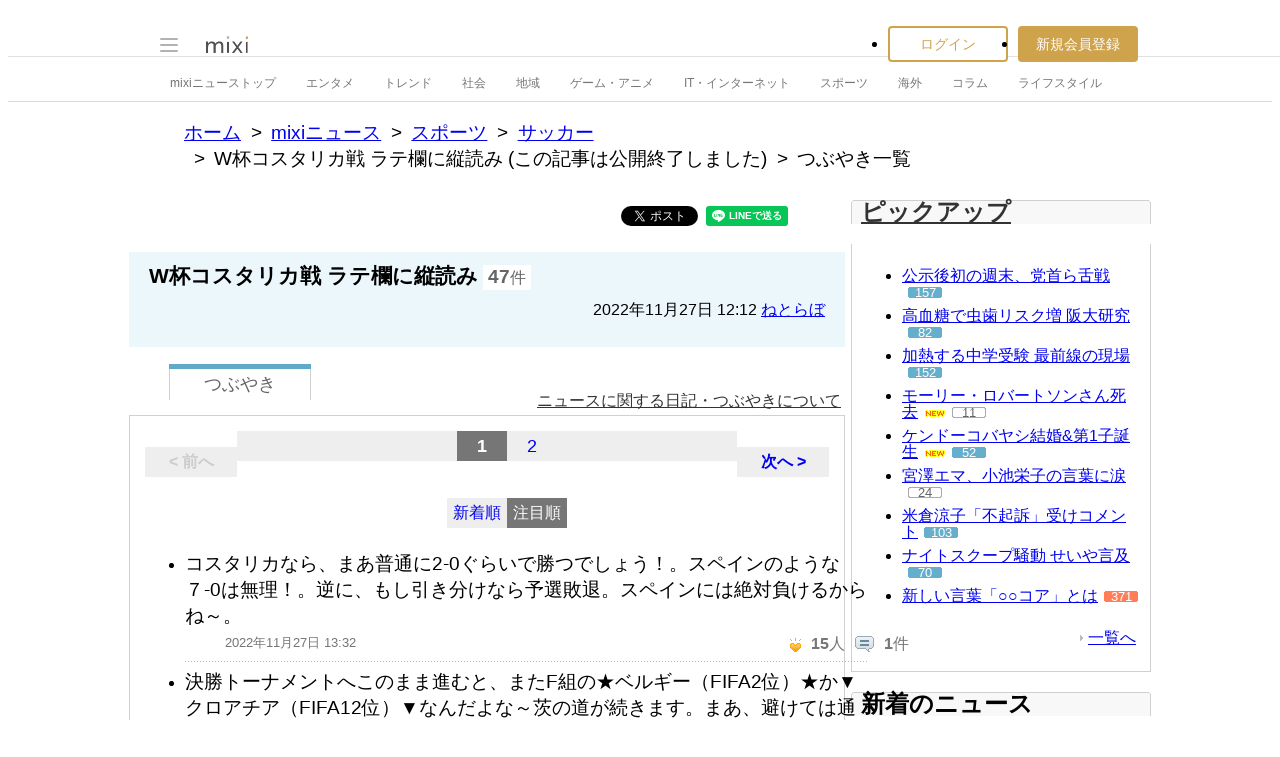

--- FILE ---
content_type: text/html; charset=utf-8
request_url: https://www.google.com/recaptcha/api2/aframe
body_size: 264
content:
<!DOCTYPE HTML><html><head><meta http-equiv="content-type" content="text/html; charset=UTF-8"></head><body><script nonce="XoXnltpen7iKxuTnecvvfw">/** Anti-fraud and anti-abuse applications only. See google.com/recaptcha */ try{var clients={'sodar':'https://pagead2.googlesyndication.com/pagead/sodar?'};window.addEventListener("message",function(a){try{if(a.source===window.parent){var b=JSON.parse(a.data);var c=clients[b['id']];if(c){var d=document.createElement('img');d.src=c+b['params']+'&rc='+(localStorage.getItem("rc::a")?sessionStorage.getItem("rc::b"):"");window.document.body.appendChild(d);sessionStorage.setItem("rc::e",parseInt(sessionStorage.getItem("rc::e")||0)+1);localStorage.setItem("rc::h",'1769907166459');}}}catch(b){}});window.parent.postMessage("_grecaptcha_ready", "*");}catch(b){}</script></body></html>

--- FILE ---
content_type: application/javascript; charset=utf-8
request_url: https://fundingchoicesmessages.google.com/f/AGSKWxXorPayhIG3CtD7vUvMhdnQDBnnDxfgmA1xmZvyfrWXD74A00Lx6VPweBOFMKLlugPETLokVJn7fDpLytRDLoRckunBfZVA_kA2PZI-vZphRCpW9sCeJdls7jP_LK8vIkk9vXbG5_3iDjvd9iGjLJ73VE2Dk2gT9uD0TCBVnpMReYJvjfXrBFqo2r8L/_?module=ads//ad_728_/slider_ad./ad_top./js/oas.
body_size: -1285
content:
window['a9afd93b-3d47-4de4-9289-cf8326a97bc9'] = true;